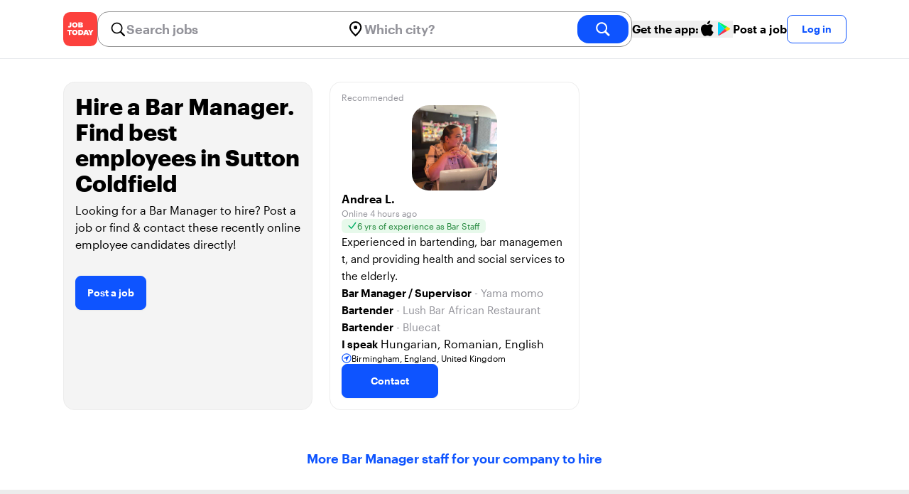

--- FILE ---
content_type: text/html; charset=utf-8
request_url: https://jobtoday.com/gb/candidates-bar-manager/sutton-coldfield
body_size: 13394
content:
<!DOCTYPE html><html lang="en"><head><meta charSet="utf-8" data-next-head=""/><meta name="viewport" content="width=device-width" data-next-head=""/><meta name="viewport" content="width=device-width, initial-scale=1"/><meta name="robots" content="noindex,follow" data-next-head=""/><title data-next-head="">Hire a Bar Manager, find employees in Sutton Coldfield | Job Today Recruitment</title><meta name="title" content="Hire a Bar Manager, find employees in Sutton Coldfield | Job Today Recruitment" data-next-head=""/><meta name="description" content="Hire best of 1 Bar Manager candidates available now in Sutton Coldfield. New Bar Manager candidates are added daily on JOB TODAY. Get set up in seconds &amp; start chatting with candidates in minutes!" data-next-head=""/><link rel="canonical" href="https://jobtoday.com/gb/candidates-bar-manager/sutton-coldfield" data-next-head=""/><meta property="og:site_name" content="jobtoday.com" data-next-head=""/><meta property="og:type" content="website" data-next-head=""/><meta property="og:title" content="Hire a Bar Manager, find employees in Sutton Coldfield | Job Today Recruitment" data-next-head=""/><meta property="og:description" content="Hire best of 1 Bar Manager candidates available now in Sutton Coldfield. New Bar Manager candidates are added daily on JOB TODAY. Get set up in seconds &amp; start chatting with candidates in minutes!" data-next-head=""/><meta property="og:image" content="https://cdn.jobtoday.com/pics/share-pict-1200x630@2x.jpg" data-next-head=""/><meta property="og:url" content="https://jobtoday.com/gb/candidates-bar-manager/sutton-coldfield" data-next-head=""/><meta property="twitter:card" content="summary_large_image" data-next-head=""/><meta property="twitter:url" content="https://jobtoday.com/gb/candidates-bar-manager/sutton-coldfield" data-next-head=""/><meta property="twitter:title" content="Hire a Bar Manager, find employees in Sutton Coldfield | Job Today Recruitment" data-next-head=""/><meta property="twitter:description" content="Hire best of 1 Bar Manager candidates available now in Sutton Coldfield. New Bar Manager candidates are added daily on JOB TODAY. Get set up in seconds &amp; start chatting with candidates in minutes!" data-next-head=""/><meta property="twitter:site" content="@JobToday_UK" data-next-head=""/><meta property="twitter:creator" content="@JobToday_UK" data-next-head=""/><meta property="twitter:image" content="https://cdn.jobtoday.com/pics/share-pict-1200x630@2x.jpg" data-next-head=""/><link rel="apple-touch-icon" href="/static/apple-touch-icon.png" data-next-head=""/><meta name="apple-itunes-app" content="app-id=981163277" data-next-head=""/><meta name="apple-mobile-web-app-title" content="JOB TODAY" data-next-head=""/><meta name="apple-mobile-web-app-status-bar-style" content="black-translucent" data-next-head=""/><meta name="theme-color" content="#fe1d25" data-next-head=""/><meta name="view-transition" content="same-origin"/><link rel="shortcut icon" type="image/png" href="https://wcdn.jobtoday.com/static/favicon.png" crossorigin="anonymous"/><link rel="apple-touch-icon" href="https://wcdn.jobtoday.com/static/apple-touch-icon.png"/><link rel="modulepreload" href="https://wcdn.jobtoday.com/static/i18n/en.xphKn3jZuJz2tbCJyCp0b.js"/><link rel="preload" href="https://wcdn.jobtoday.com/static/fonts/GraphikUI-Regular-Web.woff2" type="font/woff2" crossorigin="anonymous" as="font"/><link rel="preload" href="https://wcdn.jobtoday.com/static/fonts/GraphikUI-Semibold-Web.woff2" type="font/woff2" crossorigin="anonymous" as="font"/><link rel="preload" href="https://wcdn.jobtoday.com/static/fonts/GraphikUI-Bold-Web.woff2" type="font/woff2" crossorigin="anonymous" as="font"/><link rel="preconnect" href="https://www.googletagmanager.com" crossorigin="anonymous"/><link rel="dns-prefetch" href="https://www.googletagmanager.com" crossorigin="anonymous"/><link rel="preconnect" href="https://wa.appsflyer.com" crossorigin="anonymous"/><link rel="dns-prefetch" href="https://wa.appsflyer.com" crossorigin="anonymous"/><link rel="preconnect" href="https://websdk.appsflyer.com" crossorigin="anonymous"/><link rel="dns-prefetch" href="https://websdk.appsflyer.com" crossorigin="anonymous"/><link rel="preconnect" href="https://www.google-analytics.com" crossorigin="anonymous"/><link rel="dns-prefetch" href="https://www.google-analytics.com" crossorigin="anonymous"/><link rel="preconnect" href="https://wcdn.jobtoday.com" crossorigin="anonymous"/><link rel="dns-prefetch" href="https://wcdn.jobtoday.com" crossorigin="anonymous"/><link rel="preconnect" href="https://fonts.gstatic.com" crossorigin="anonymous"/><link rel="dns-prefetch" href="https://fonts.gstatic.com" crossorigin="anonymous"/><link rel="preconnect" href="https://connect.facebook.net" crossorigin="anonymous"/><link rel="dns-prefetch" href="https://connect.facebook.net" crossorigin="anonymous"/><meta http-equiv="X-UA-Compatible" content="IE=edge"/><meta name="apple-mobile-web-app-title" content="JOB TODAY"/><meta property="og:site_name" content="jobtoday.com"/><meta property="al:android:package" content="com.jobtoday.app"/><meta property="al:ios:app_store_id" content="981163277"/><link rel="preload" href="https://wcdn.jobtoday.com/_next/static/css/bed05fe35b56666a.css" as="style"/><meta name="sentry-trace" content="1bb92f66b7c727e5400a31d8c077946f-f62b3ec95e8b0827-0"/><meta name="baggage" content="sentry-environment=production,sentry-release=v197,sentry-public_key=736a896cc11a4a8497b0c58b9354cda9,sentry-trace_id=1bb92f66b7c727e5400a31d8c077946f,sentry-sampled=false,sentry-sample_rand=0.26135155679738076,sentry-sample_rate=0.2"/><style>
            @font-face {
              font-family: "GraphikUI";
              font-weight: 400;
              src: url("https://wcdn.jobtoday.com/static/fonts/GraphikUI-Regular-Web.woff2") format("woff2");
              font-display: optional;
            }

            @font-face {
              font-family: "GraphikUI";
              font-weight: 600;
              src: url("https://wcdn.jobtoday.com/static/fonts/GraphikUI-Semibold-Web.woff2") format("woff2");
              font-display: optional;
            }

            @font-face {
              font-family: "GraphikUI";
              font-weight: 700;
              src: url("https://wcdn.jobtoday.com/static/fonts/GraphikUI-Bold-Web.woff2") format("woff2");
              font-display: optional;
            }
            </style><script>
                window.geoIPCountryCode = "us";
                window.geoIPLat = "39.962502";
                window.geoIPLng = "-83.006104";
                window.sentryEnv = "production";
                window.sentryDsn = "https://736a896cc11a4a8497b0c58b9354cda9@sentry.jobtoday.tools/4";
              </script><script>
                var consentValues = {
                  'ad_storage': 'granted',
                  'ad_user_data': 'granted',
                  'ad_personalization': 'granted',
                  'analytics_storage': 'granted',
                };

                window.dataLayer = window.dataLayer || [];
                function gtag(){dataLayer.push(arguments);}
                gtag('js', new Date());


                gtag('config', 'G-X5S79176Z9', {
                  id: undefined,
                  user: undefined,
                  user_id: undefined,
                  page_path: window.location.pathname,
                  debug_mode: window.location.hostname !== "jobtoday.com"
                });

                gtag('config', 'AW-937805066');
                if (undefined) {
                  gtag('set', 'user_data', {
                    email: "undefined"
                  });

                  window.dataLayer.push({
                    userId: undefined,
                    email: "undefined"
                  });
                }

                if (window.location.pathname !== "/" && window.location.pathname !== "/us" && !window.location.pathname.startsWith("/us/")) {
                  gtag('consent', 'default', consentValues);
                }
              </script><link rel="stylesheet" href="https://wcdn.jobtoday.com/_next/static/css/bed05fe35b56666a.css" data-n-g=""/><noscript data-n-css=""></noscript><script defer="" noModule="" src="https://wcdn.jobtoday.com/_next/static/chunks/polyfills-42372ed130431b0a.js"></script><script src="https://wcdn.jobtoday.com/_next/static/chunks/webpack-6cdf4c6feba29c86.js" defer=""></script><script src="https://wcdn.jobtoday.com/_next/static/chunks/framework-c6138ec4f8e5a304.js" defer=""></script><script src="https://wcdn.jobtoday.com/_next/static/chunks/main-5de128f11214265e.js" defer=""></script><script src="https://wcdn.jobtoday.com/_next/static/chunks/pages/_app-b2eee462ccd69e05.js" defer=""></script><script src="https://wcdn.jobtoday.com/_next/static/chunks/07c2d338-45ca41ba265b9aee.js" defer=""></script><script src="https://wcdn.jobtoday.com/_next/static/chunks/4420-18e54e1298ec632d.js" defer=""></script><script src="https://wcdn.jobtoday.com/_next/static/chunks/4470-e2a026e3acab651b.js" defer=""></script><script src="https://wcdn.jobtoday.com/_next/static/chunks/5116-d6f37287e04033fc.js" defer=""></script><script src="https://wcdn.jobtoday.com/_next/static/chunks/9981-85ea5ffde56cf419.js" defer=""></script><script src="https://wcdn.jobtoday.com/_next/static/chunks/401-00ff0992c0f0c4a2.js" defer=""></script><script src="https://wcdn.jobtoday.com/_next/static/chunks/1823-58d7517fe1494d2a.js" defer=""></script><script src="https://wcdn.jobtoday.com/_next/static/chunks/pages/%5BcountryCode%5D/candidates/%5B...candidatesSlug%5D-b329206b4cfbf9b3.js" defer=""></script><script src="https://wcdn.jobtoday.com/_next/static/xphKn3jZuJz2tbCJyCp0b/_buildManifest.js" defer=""></script><script src="https://wcdn.jobtoday.com/_next/static/xphKn3jZuJz2tbCJyCp0b/_ssgManifest.js" defer=""></script></head><body><noscript>
                  <iframe src="https://www.googletagmanager.com/ns.html?id=GTM-NPFW7TF" height="0" width="0" style="display:none;visibility:hidden"></iframe>
                </noscript><noscript><img height="1" width="1" class="hidden" src="https://www.facebook.com/tr?id=657986048516879&amp;ev=PageView&amp;noscript=1"/></noscript><link rel="preload" as="image" href="https://wcdn.jobtoday.com/static/icons/JT-Logo-XS.svg"/><link rel="preload" as="image" href="https://wcdn.jobtoday.com/static/icons/ic-magnifying-glass-32.svg"/><link rel="preload" as="image" href="https://wcdn.jobtoday.com/static/icons/ic-location-black.svg"/><link rel="preload" as="image" href="https://wcdn.jobtoday.com/static/icons/ic-magnifyingglass-white-bold-24.svg"/><link rel="preload" as="image" href="https://wcdn.jobtoday.com/static/images/apple-black-24.svg"/><link rel="preload" as="image" href="https://wcdn.jobtoday.com/static/images/play-color-24.svg"/><link rel="preload" as="image" href="https://wcdn.jobtoday.com/static/icons/ic-search.svg"/><link rel="preload" as="image" href="https://cdn.jobtoday.com/img/5c44580a-44ab-4810-b4d9-0028d2526627/640x640.jpg"/><link rel="preload" as="image" href="https://wcdn.jobtoday.com/static/images/Candidates/how-to-1-gb.png"/><link rel="preload" as="image" href="https://wcdn.jobtoday.com/static/images/Candidates/how-to-2-gb.png"/><link rel="preload" as="image" href="https://wcdn.jobtoday.com/static/images/Candidates/how-to-3-gb.png"/><link rel="preload" as="image" href="https://wcdn.jobtoday.com/static/images/Candidates/rating.svg"/><link rel="preload" as="image" href="https://wcdn.jobtoday.com/static/images/Candidates/review-benugo.png"/><link rel="preload" as="image" href="https://wcdn.jobtoday.com/static/images/Candidates/review-greene-king.png"/><link rel="preload" as="image" href="https://wcdn.jobtoday.com/static/images/Candidates/review-repairly.png"/><link rel="preload" as="image" href="https://wcdn.jobtoday.com/static/images/landings/app/app-rating_en.svg"/><link rel="preload" as="image" href="https://wcdn.jobtoday.com/static/images/landings/app/appstore_en.svg"/><div id="__next"><div><header class="relative top-0 border-b border-gray-200 bg-white"><div class="jt-container relative flex items-center justify-between gap-4 sm:gap-8"><a class="shrink-0" data-testid="header_logo" href="/gb" title="Job Search and Hiring at JOB TODAY" rel="nofollow"><img src="https://wcdn.jobtoday.com/static/icons/JT-Logo-XS.svg" alt="JOB TODAY logo" width="48" height="48"/></a><section class="relative hidden flex-auto lg:block"><div class="md:p-1 md:border md:border-jt-gray-warm-600 md:rounded-2xl"><form class="relative flex flex-col md:flex-row gap-4 md:gap-0" action="/search" method="POST"><input type="hidden" name="countryCode" value="gb"/><input type="hidden" name="appHeaders" value="{&quot;X-GUID&quot;:&quot;e4951185-29a9-4e1f-96e4-8318f52abbb3&quot;,&quot;X-LOCALE&quot;:&quot;en&quot;,&quot;X-APP-VERSION&quot;:&quot;2.2.2&quot;,&quot;X-TYPE&quot;:&quot;3&quot;,&quot;X-WEB-DEVICE-TYPE&quot;:&quot;desktop&quot;,&quot;X-SESSION-TOKEN&quot;:&quot;&quot;,&quot;X-FORWARDED-FOR&quot;:&quot;3.135.64.5, 10.0.111.145, 10.0.8.230&quot;,&quot;user-agent&quot;:&quot;Mozilla/5.0 (Macintosh; Intel Mac OS X 10_15_7) AppleWebKit/537.36 (KHTML, like Gecko) Chrome/131.0.0.0 Safari/537.36; ClaudeBot/1.0; +claudebot@anthropic.com)&quot;,&quot;x-geoip2-country&quot;:&quot;US&quot;,&quot;x-geoip2-city&quot;:&quot;Columbus&quot;}"/><div class="relative md:static flex flex-1 flex-col border md:border-none rounded-2xl md:rounded-none"><label class="flex-1 flex items-center pl-3 md:px-3 gap-2" id="_R_8m_-label" for="_R_8m_-input"><img src="https://wcdn.jobtoday.com/static/icons/ic-magnifying-glass-32.svg" alt="search icon" width="24" height="24"/><input class="text-lg font-semibold bg-transparent border-none transition-none p-0 search-cancel:h-4 search-cancel:w-4 search-cancel:appearance-none search-cancel:bg-[url(/static/icons/ic-multiply-grey-16.svg)]" type="search" data-testid="search-bar_keyword" aria-activedescendant="" aria-autocomplete="list" aria-controls="_R_8m_-menu" aria-expanded="false" aria-labelledby="_R_8m_-label" autoComplete="off" id="_R_8m_-input" role="combobox" placeholder="Search jobs" name="keywordField" value=""/></label><div class="absolute -bottom-2 left-0 md:-bottom-4 w-full"><ul class="absolute z-10 w-full overflow-hidden rounded-2xl bg-white drop-shadow-[0_4px_24px_rgba(0,0,0,0.08)] hidden" data-testid="search-bar_keyword-suggestion_list" id="_R_8m_-menu" role="listbox" aria-labelledby="_R_8m_-label"></ul></div></div><div class="relative md:static flex flex-1 flex-col border md:border-none rounded-2xl md:rounded-none"><label class="flex-1 flex items-center pl-3 md:px-3 gap-2" id="_R_8mH2_-label" for="_R_8mH2_-input"><img src="https://wcdn.jobtoday.com/static/icons/ic-location-black.svg" alt="search icon" width="24" height="24"/><input class="text-lg font-semibold bg-transparent border-none transition-none p-0 search-cancel:h-4 search-cancel:w-4 search-cancel:appearance-none search-cancel:bg-[url(/static/icons/ic-multiply-grey-16.svg)]" type="search" data-testid="search-bar_location" aria-activedescendant="" aria-autocomplete="list" aria-controls="_R_8mH2_-menu" aria-expanded="false" aria-labelledby="_R_8mH2_-label" autoComplete="off" id="_R_8mH2_-input" role="combobox" placeholder="Which city?" name="locationField" value=""/></label><div class="absolute -bottom-2 left-0 md:-bottom-4 w-full"><ul class="absolute z-10 w-full overflow-hidden rounded-2xl bg-white drop-shadow-[0_4px_24px_rgba(0,0,0,0.08)] hidden" data-testid="search-bar_location-suggestion_list" id="_R_8mH2_-menu" role="listbox" aria-labelledby="_R_8mH2_-label"></ul></div></div><button class="w-auto flex-none h-10 rounded-2xl md:px-6 text-xl font-semibold bg-jt-primary text-white transition-transform hover:scale-105 active:scale-95" type="submit" aria-label="search" data-testid="search-bar_find-button"><img src="https://wcdn.jobtoday.com/static/icons/ic-magnifyingglass-white-bold-24.svg" alt="search icon" width="24" height="24" class="hidden md:block"/><span class="md:hidden">Find</span></button></form></div></section><div class="flex shrink-0 items-center gap-4"><button class="hidden shrink-0 cursor-pointer items-center gap-2 whitespace-nowrap font-semibold text-black hover:text-opacity-60 md:flex" type="button" data-testid="navigation_download-app-button" data-type="link"><span>Get the app:</span><img src="https://wcdn.jobtoday.com/static/images/apple-black-24.svg" alt="AppStore" width="24" height="24"/><img src="https://wcdn.jobtoday.com/static/images/play-color-24.svg" alt="Google Play" width="24" height="24"/></button><a rel="noindex nofollow" class="hidden cursor-pointer whitespace-nowrap font-semibold text-black hover:text-opacity-60 xl:block" href="/account/register?role=employer">Post a job</a><button data-testid="header_log-in-button" class="btn jt-text-16 jt-btn-sm whitespace-nowrap font-semibold btn-sm jt-btn-outline" id="headlessui-menu-button-_R_udom_" type="button" aria-haspopup="menu" aria-expanded="false" data-headlessui-state="">Log in</button></div></div><div class="px-4 pb-4 lg:hidden"><button type="button" class="peer line-clamp-1 w-full rounded-lg border border-jt-gray-200 bg-white p-2" data-testid="search-bar_navigation-panel"><div class="flex items-center"><img src="https://wcdn.jobtoday.com/static/icons/ic-search.svg" alt="search icon" width="24" height="24"/><div class="flex gap-2"><span class="line-clamp-1 text-jt-gray-300">All jobs</span></div></div></button></div></header><div class="my-8 flex flex-col gap-10 md:gap-16"><div class="jt-container w-full py-0"><ul class="grid gap-4 md:grid-cols-2 lg:grid-cols-3 lg:gap-6"><li><div class="flex h-full w-full flex-col justify-between rounded-2xl border border-[#ececec] bg-[#F4F4F4] p-4 transition-shadow duration-300 ease-in-out hover:shadow-md"><div><h1 class="jt-text-32 mb-2 font-bold">Hire a Bar Manager. Find best employees in Sutton Coldfield</h1><p class="jt-text-16 mb-8 font-normal">Looking for a Bar Manager to hire? Post a job or find &amp; contact these recently online employee candidates directly!</p><button type="button" class="btn btn-md jt-btn-primary">Post a job</button></div></div></li><li class="flex"><div class="flex w-full rounded-2xl border border-[#ececec] px-4 pb-4 pt-2 transition-shadow duration-300 ease-in-out hover:shadow-md" role="button"><div class="flex w-full flex-col gap-4"><div><span class="jt-text-12 text-jt-gray-300">Recommended</span></div><div class="flex justify-center"><div class="relative"><img src="https://cdn.jobtoday.com/img/5c44580a-44ab-4810-b4d9-0028d2526627/640x640.jpg" class="h-[120px] w-[120px] rounded-3xl object-cover" alt="Candidate avatar" width="120" height="120"/></div></div><div class="flex flex-1 flex-col gap-2"><div class="flex"><span class="jt-text-16 font-semibold text-black">Andrea L.</span></div><div class="flex"><span class="jt-text-12 text-jt-gray-300">Online 4 hours ago</span></div><div class="flex"><div class="flex items-center gap-1 rounded-md bg-jt-green-100 px-2 py-[2px]"><img class="h-[12px] w-[14px]" src="https://wcdn.jobtoday.com/static/icons/ic-tick-green.svg" alt="tick icon" loading="lazy" width="12" height="14"/><span class="jt-text-12 text-jt-green-500">6 yrs of experience as Bar Staff</span></div></div><div class="flex"><div class="line-clamp-3"><span class="jt-text-15 break-all text-black">Experienced in bartending, bar management, and providing health and social services to the elderly.</span></div></div><div class="flex flex-col overflow-hidden"><div class="line-clamp-1"><span class="jt-text-15 font-semibold text-black">Bar Manager / Supervisor</span><span class="jt-text-15 text-jt-gray-300"> - <!-- -->Yama momo</span></div><div class="line-clamp-1"><span class="jt-text-15 font-semibold text-black">Bartender</span><span class="jt-text-15 text-jt-gray-300"> - <!-- -->Lush Bar African Restaurant</span></div><div class="line-clamp-1"><span class="jt-text-15 font-semibold text-black">Bartender</span><span class="jt-text-15 text-jt-gray-300"> - <!-- -->Bluecat</span></div><div class="line-clamp-1"><span class="jt-text-15 font-semibold text-black">I speak</span> <span>Hungarian, Romanian, English</span></div></div></div><div class="flex"><div class="flex items-center gap-1"><img class="h-[14px] w-[14px]" src="https://wcdn.jobtoday.com/static/icons/ic-location-circle-24.svg" alt="location icon" loading="lazy" width="14" height="14"/><span class="jt-text-12 line-clamp-1 text-black">Birmingham, England, United Kingdom</span></div></div><div class="flex"><button type="button" class="btn btn-md jt-btn-primary px-10 py-3">Contact</button></div></div></div></li></ul><div class="mt-4 line-clamp-1 flex justify-center p-3 md:mt-6"><button class="btn btn-ghost btn-lg font-semibold normal-case text-jt-primary">More Bar Manager staff for your company to hire</button></div></div><div class="bg-[#ECECEC]"><div class="jt-container"><div class="flex w-full flex-col items-center gap-8 py-8 md:gap-16 md:py-16"><div class="jt-content text-center"><h2 class="text-2xl font-semibold md:text-4xl">Why choose Job Today for your Bar Manager staffing needs?</h2></div><div class="flex flex-col gap-16 md:flex-row md:gap-12"><div class="flex basis-1/3 flex-col items-center"><img class="mb-8 md:mb-12" src="https://wcdn.jobtoday.com/static/images/Candidates/how-to-1-gb.png" alt="Post a Bar Manager job for free" width="216" height="420"/><h4 class="jt-text-20 mb-2 text-center font-semibold">Post a Bar Manager job for free</h4><p class="jt-text-16 text-center">Create an employer profile and post a job in less than a minute. Pay only to contact the candidates you&#x27;re interested in.</p></div><div class="flex basis-1/3 flex-col items-center"><img class="mb-8 md:mb-12" src="https://wcdn.jobtoday.com/static/images/Candidates/how-to-2-gb.png" alt="Shortlist &amp; chat" width="216" height="420"/><h4 class="jt-text-20 mb-2 text-center font-semibold">Shortlist &amp; chat</h4><p class="jt-text-16 text-center">Shortlist, chat and interview your applicants via our in-app chat feature.</p></div><div class="flex basis-1/3 flex-col items-center"><img class="mb-8 md:mb-12" src="https://wcdn.jobtoday.com/static/images/Candidates/how-to-3-gb.png" alt="Candidate search" width="216" height="420"/><h4 class="jt-text-20 mb-2 text-center font-semibold">Candidate search</h4><p class="jt-text-16 text-center">Enjoy access to our database of 10 million job seekers and search by location, experience or job title</p></div></div><div class="mx-auto"><button type="button" class="btn btn-lg jt-btn-primary">Post a job</button></div></div></div></div><div class="jt-container w-full py-0"><h2 class="mb-2 text-2xl font-semibold">App Store Reviews</h2><p class="mb-4 flex items-center gap-2"><span>4.5</span><img src="https://wcdn.jobtoday.com/static/images/Candidates/rating.svg" alt="Application rating score" width="68" height="12"/><span class="text-jt-gray-400">17.1K Ratings</span></p><div class="flex snap-x snap-proximity gap-4 overflow-x-auto scrollbar-none"><div class="min-w-[300px] basis-1/3 snap-start rounded-xl border border-jt-gray-200 p-4"><div class="mb-4 flex items-center gap-4"><img src="https://wcdn.jobtoday.com/static/images/Candidates/review-benugo.png" width="44" height="44" alt="Benugo company logo"/><p class="font-semibold">Benugo</p></div><p>JOB TODAY is so easy to use, I can&#x27;t believe how simple it is to hire staff.</p></div><div class="min-w-[300px] basis-1/3 snap-start rounded-xl border border-jt-gray-200 p-4"><div class="mb-4 flex items-center gap-4"><img src="https://wcdn.jobtoday.com/static/images/Candidates/review-greene-king.png" width="44" height="44" alt="Greene King company logo"/><p class="font-semibold">Greene King</p></div><p>Easy to use, great on mobile and works well for my needs</p></div><div class="min-w-[300px] basis-1/3 snap-start rounded-xl border border-jt-gray-200 p-4"><div class="mb-4 flex items-center gap-4"><img src="https://wcdn.jobtoday.com/static/images/Candidates/review-repairly.png" width="44" height="44" alt="Repairly company logo"/><p class="font-semibold">Repairly</p></div><p>It&#x27;s quick and lowers the barriers to human interaction. Incredible platform.</p></div></div></div><div class="w-full bg-black"><div class="jt-container w-full py-0"><div class="flex flex-col items-center py-16 md:flex-row"><div class="flex-[3] md:pr-32"><picture><source srcSet="https://wcdn.jobtoday.com/static/images/landings/hire/carousel-business-profile-gb.webp" type="image/webp"/><img alt="Job Today app for recruitment" class="rounded-lg" src="https://wcdn.jobtoday.com/static/images/landings/hire/carousel-business-profile-gb.png" loading="lazy" width="937" height="972"/></picture></div><div class="mt-12 flex flex-[2] flex-col items-center md:mt-0"><h2 class="text-center text-2xl font-bold text-white md:jt-text-32">Find your next Bar Manager hire with the award-winning mobile app</h2><p class="jt-text-18 mt-8 whitespace-pre-line text-center text-white">Instant messaging. In-app video interviews. Hire on the go. All in the app</p><div class="my-6 flex max-w-[70%] flex-row gap-4"><a href="https://go.jobtoday.com/dXC48vKgN7?%7Echannel=pricing&amp;%7Ecampaign=emp-web" target="_blank" title="JOB TODAY iOS Application" rel="noreferrer"><img alt="AppStore logo" src="https://wcdn.jobtoday.com/static/images/landings/hire/img-badge-appstore.svg" loading="lazy" width="121" height="40"/></a><a href="https://go.jobtoday.com/6OW7vu9gN7?%7Echannel=pricing&amp;%7Ecampaign=emp-web" target="_blank" title="JOB TODAY Android Application" rel="noreferrer"><img alt="GooglePlay logo" src="https://wcdn.jobtoday.com/static/images/landings/hire/img-badge-google.svg" loading="lazy" width="136" height="40"/></a></div><a class="jt-text-16 text-center text-white" href="/gb/landings/app?locale=en">[Read more about the Job Today hiring app]</a></div></div></div></div><div class="jt-container w-full py-0"><div class="mb-4 flex items-start justify-between gap-8 md:items-center"><h2 class="text-base font-semibold">12 popular locations</h2></div><div class="flex flex-col gap-2"><div class="flex snap-x snap-proximity gap-2 overflow-x-auto scrollbar-none flex-nowrap md:flex-wrap md:overflow-visible md:pb-0"><div class="flex flex-shrink-0 snap-start flex" data-testid="category-item"><a href="/gb/candidates-bar-manager/islington" class="flex shrink-0 items-center gap-2 bg-gray-100 text-black border-gray-200 whitespace-nowrap rounded-lg border px-3 py-2 transition duration-200 ease-in-out md:hover:border-jt-primary md:hover:bg-jt-primary-light md:hover:text-jt-primary md:hover:shadow-sm"><img src="https://wcdn.jobtoday.com/static/icons/ic-address.svg" alt="Islington icon" loading="lazy" width="20" height="20"/> <!-- -->Islington</a></div><div class="flex flex-shrink-0 snap-start flex" data-testid="category-item"><a href="/gb/candidates-bar-manager/city-of-westminster" class="flex shrink-0 items-center gap-2 bg-gray-100 text-black border-gray-200 whitespace-nowrap rounded-lg border px-3 py-2 transition duration-200 ease-in-out md:hover:border-jt-primary md:hover:bg-jt-primary-light md:hover:text-jt-primary md:hover:shadow-sm"><img src="https://wcdn.jobtoday.com/static/icons/ic-address.svg" alt="City Of Westminster icon" loading="lazy" width="20" height="20"/> <!-- -->City Of Westminster</a></div><div class="flex flex-shrink-0 snap-start flex" data-testid="category-item"><a href="/gb/candidates-bar-manager/london" class="flex shrink-0 items-center gap-2 bg-gray-100 text-black border-gray-200 whitespace-nowrap rounded-lg border px-3 py-2 transition duration-200 ease-in-out md:hover:border-jt-primary md:hover:bg-jt-primary-light md:hover:text-jt-primary md:hover:shadow-sm"><img src="https://wcdn.jobtoday.com/static/icons/ic-address.svg" alt="London icon" loading="lazy" width="20" height="20"/> <!-- -->London</a></div><div class="flex flex-shrink-0 snap-start flex" data-testid="category-item"><a href="/gb/candidates-bar-manager/archway" class="flex shrink-0 items-center gap-2 bg-gray-100 text-black border-gray-200 whitespace-nowrap rounded-lg border px-3 py-2 transition duration-200 ease-in-out md:hover:border-jt-primary md:hover:bg-jt-primary-light md:hover:text-jt-primary md:hover:shadow-sm"><img src="https://wcdn.jobtoday.com/static/icons/ic-address.svg" alt="Archway icon" loading="lazy" width="20" height="20"/> <!-- -->Archway</a></div><div class="flex flex-shrink-0 snap-start flex" data-testid="category-item"><a href="/gb/candidates-bar-manager/brent" class="flex shrink-0 items-center gap-2 bg-gray-100 text-black border-gray-200 whitespace-nowrap rounded-lg border px-3 py-2 transition duration-200 ease-in-out md:hover:border-jt-primary md:hover:bg-jt-primary-light md:hover:text-jt-primary md:hover:shadow-sm"><img src="https://wcdn.jobtoday.com/static/icons/ic-address.svg" alt="Brent icon" loading="lazy" width="20" height="20"/> <!-- -->Brent</a></div><div class="flex flex-shrink-0 snap-start flex" data-testid="category-item"><a href="/gb/candidates-bar-manager/croydon" class="flex shrink-0 items-center gap-2 bg-gray-100 text-black border-gray-200 whitespace-nowrap rounded-lg border px-3 py-2 transition duration-200 ease-in-out md:hover:border-jt-primary md:hover:bg-jt-primary-light md:hover:text-jt-primary md:hover:shadow-sm"><img src="https://wcdn.jobtoday.com/static/icons/ic-address.svg" alt="Croydon icon" loading="lazy" width="20" height="20"/> <!-- -->Croydon</a></div><div class="flex flex-shrink-0 snap-start flex" data-testid="category-item"><a href="/gb/candidates-bar-manager/bexley" class="flex shrink-0 items-center gap-2 bg-gray-100 text-black border-gray-200 whitespace-nowrap rounded-lg border px-3 py-2 transition duration-200 ease-in-out md:hover:border-jt-primary md:hover:bg-jt-primary-light md:hover:text-jt-primary md:hover:shadow-sm"><img src="https://wcdn.jobtoday.com/static/icons/ic-address.svg" alt="Bexley icon" loading="lazy" width="20" height="20"/> <!-- -->Bexley</a></div><div class="flex flex-shrink-0 snap-start flex" data-testid="category-item"><a href="/gb/candidates-bar-manager/sutton" class="flex shrink-0 items-center gap-2 bg-gray-100 text-black border-gray-200 whitespace-nowrap rounded-lg border px-3 py-2 transition duration-200 ease-in-out md:hover:border-jt-primary md:hover:bg-jt-primary-light md:hover:text-jt-primary md:hover:shadow-sm"><img src="https://wcdn.jobtoday.com/static/icons/ic-address.svg" alt="Sutton icon" loading="lazy" width="20" height="20"/> <!-- -->Sutton</a></div><div class="flex flex-shrink-0 snap-start flex" data-testid="category-item"><a href="/gb/candidates-bar-manager/luton" class="flex shrink-0 items-center gap-2 bg-gray-100 text-black border-gray-200 whitespace-nowrap rounded-lg border px-3 py-2 transition duration-200 ease-in-out md:hover:border-jt-primary md:hover:bg-jt-primary-light md:hover:text-jt-primary md:hover:shadow-sm"><img src="https://wcdn.jobtoday.com/static/icons/ic-address.svg" alt="Luton icon" loading="lazy" width="20" height="20"/> <!-- -->Luton</a></div><div class="flex flex-shrink-0 snap-start flex" data-testid="category-item"><a href="/gb/candidates-bar-manager/crawley" class="flex shrink-0 items-center gap-2 bg-gray-100 text-black border-gray-200 whitespace-nowrap rounded-lg border px-3 py-2 transition duration-200 ease-in-out md:hover:border-jt-primary md:hover:bg-jt-primary-light md:hover:text-jt-primary md:hover:shadow-sm"><img src="https://wcdn.jobtoday.com/static/icons/ic-address.svg" alt="Crawley icon" loading="lazy" width="20" height="20"/> <!-- -->Crawley</a></div><div class="flex flex-shrink-0 snap-start flex" data-testid="category-item"><a href="/gb/candidates-bar-manager/southend-on-sea" class="flex shrink-0 items-center gap-2 bg-gray-100 text-black border-gray-200 whitespace-nowrap rounded-lg border px-3 py-2 transition duration-200 ease-in-out md:hover:border-jt-primary md:hover:bg-jt-primary-light md:hover:text-jt-primary md:hover:shadow-sm"><img src="https://wcdn.jobtoday.com/static/icons/ic-address.svg" alt="Southend-on-sea icon" loading="lazy" width="20" height="20"/> <!-- -->Southend-on-sea</a></div><div class="flex flex-shrink-0 snap-start flex" data-testid="category-item"><a href="/gb/candidates-bar-manager/reading" class="flex shrink-0 items-center gap-2 bg-gray-100 text-black border-gray-200 whitespace-nowrap rounded-lg border px-3 py-2 transition duration-200 ease-in-out md:hover:border-jt-primary md:hover:bg-jt-primary-light md:hover:text-jt-primary md:hover:shadow-sm"><img src="https://wcdn.jobtoday.com/static/icons/ic-address.svg" alt="Reading icon" loading="lazy" width="20" height="20"/> <!-- -->Reading</a></div><div class="hidden md:block" data-type="more"><button type="button" class="flex shrink-0 cursor-pointer items-center gap-2 whitespace-nowrap rounded-lg border border-gray-200 bg-gray-100 px-3 py-2 font-semibold text-black transition duration-200 ease-in-out hover:border-jt-primary hover:bg-jt-primary-light hover:text-jt-primary hover:shadow-sm" data-testid="show-more-desktop">More<img src="https://wcdn.jobtoday.com/static/icons/ic-chevron-down-16.svg" alt="more icon" loading="lazy" width="16" height="16"/></button></div></div><div class="flex justify-center md:hidden"><button type="button" class="font-semibold text-jt-primary" data-testid="show-more-mobile">Show more</button></div></div></div><div class="w-full bg-jt-primary-light py-8 md:py-20"><div class="jt-container w-full py-0"><div class="jt-content flex flex-col items-center justify-center"><h2 class="mb-4 text-center text-2xl font-semibold md:mb-8 md:text-4xl">Attract quality job seekers with engaging job postings and hire today</h2><div class="jt-content mb-8 text-center md:mb-12">You don&#x27;t need to be a Bar Manager recruiter to hire workers on Job Today. With our staffing solutions, you can take control of your hiring process and find staff yourself. Click the &quot;Post a job&quot; button now to begin your search for top talent.</div><div class="mx-auto"><button type="button" class="btn btn-lg jt-btn-primary">Post a job</button></div></div></div></div><div class="jt-container w-full py-0"><h2 class="mb-4 text-center text-2xl font-semibold md:mb-8 md:text-4xl">Frequently Asked Questions</h2><div class="jt-content"><div class="flex flex-col gap-4" itemScope="" itemType="https://schema.org/FAQPage"><div class="collapse collapse-arrow rounded-box border transition-all hover:border-jt-primary" itemScope="" itemProp="mainEntity" itemType="https://schema.org/Question"><input type="checkbox" class="peer absolute inset-0 w-full"/><div class="collapse-title"><span class="jt-text-18 font-bold md:jt-text-20" itemProp="name">Is this Bar Manager the best person for the job?</span></div><div class="collapse-content" itemScope="" itemProp="acceptedAnswer" itemType="https://schema.org/Answer"><p class="jt-text-18" itemProp="text">The best way to identify whether a candidate is the best man or woman for your Bar Manager position is to chat, chat and chat away! Talk to applicants directly on your JOB TODAY app and learn about their experiences and skill set. See if their personality will be the right fit for your pub’s brand and working culture. Invite them to a trial period for a week to try them out.</p></div></div><div class="collapse collapse-arrow rounded-box border transition-all hover:border-jt-primary" itemScope="" itemProp="mainEntity" itemType="https://schema.org/Question"><input type="checkbox" class="peer absolute inset-0 w-full"/><div class="collapse-title"><span class="jt-text-18 font-bold md:jt-text-20" itemProp="name">Can I recruit a part-time Bar Manager from the JOB TODAY app?</span></div><div class="collapse-content" itemScope="" itemProp="acceptedAnswer" itemType="https://schema.org/Answer"><p class="jt-text-18" itemProp="text">Yes, you absolutely can! When you’re posting your ad for a Bar Manager, just click on the Part-Time option under the Employment type tab. Don’t forget to share shift timings so only those candidates who are free during those hours apply for your position.</p></div></div><div class="collapse collapse-arrow rounded-box border transition-all hover:border-jt-primary" itemScope="" itemProp="mainEntity" itemType="https://schema.org/Question"><input type="checkbox" class="peer absolute inset-0 w-full"/><div class="collapse-title"><span class="jt-text-18 font-bold md:jt-text-20" itemProp="name">What skills should I be looking for in a Bar Manager?</span></div><div class="collapse-content" itemScope="" itemProp="acceptedAnswer" itemType="https://schema.org/Answer"><p class="jt-text-18" itemProp="text">The ideal Bar Manager will be a natural at multitasking, organizing and leading his staff at his pub/bar. He will be willing to put in the extra hours required in such a role and be a friendly, outgoing personality that appeals to your clientele. Your Bar Manager should also have prior experience in customer services as he will be the face of your company.</p></div></div><div class="collapse collapse-arrow rounded-box border transition-all hover:border-jt-primary" itemScope="" itemProp="mainEntity" itemType="https://schema.org/Question"><input type="checkbox" class="peer absolute inset-0 w-full"/><div class="collapse-title"><span class="jt-text-18 font-bold md:jt-text-20" itemProp="name">How Can JOB TODAY Help me Hire Bar Managers?</span></div><div class="collapse-content" itemScope="" itemProp="acceptedAnswer" itemType="https://schema.org/Answer"><p class="jt-text-18" itemProp="text">If you need a Bar Manager, you need to sign up for the JOB TODAY app. This new recruitment app has the details of thousands of potential Bar Managers who are all available to start work in their next role. JOB TODAY is a fast and effective way of finding your next Bar Manager. Simply sign up to the JOB TODAY app and begin your Bar Manager search. For an experienced and professional Bar Manager, there is no better place to look. </p></div></div></div></div></div></div></div><footer class="sticky top-[100vh] border-t border-gray-100 bg-jt-gray-50 py-8 print:hidden"><section class="footer jt-container grid-cols-2 md:grid-cols-4"><div data-testid="footer_grid"><p class="footer-title opacity-100">Employers</p><ul class="flex flex-col gap-2"><li data-testid="js.web.footer.hire.staff"><a class="text-base text-black" href="https://jobtoday.com/gb/landings/hire">Hire Staff</a></li><li data-testid="js.web.footer.advertise.job"><a class="text-base text-black" href="https://jobtoday.com/gb/landings/advertise-for-free">Advertise a job</a></li><li data-testid="js.web.footer.employer.blog"><a class="text-base text-black" href="https://jobtoday.com/gb/blog/employer-advice/">Employers Blog</a></li><li data-testid="js.web.footer.employer.candidates"><a class="text-base text-black" href="https://jobtoday.com/gb/candidates">Candidates</a></li><li data-testid="js.web.footer.employer.jobDescription"><a class="text-base text-black" href="https://jobtoday.com/gb/job-description">Job description templates</a></li><li data-testid="js.web.footer.employer.recruitment"><a class="text-base text-black" href="https://jobtoday.com/gb/landings/recruitment">Recruitment tools</a></li></ul></div><div data-testid="footer_grid"><p class="footer-title opacity-100">Job Seekers</p><ul class="flex flex-col gap-2"><li data-testid="js.web.footer.career.advice"><a class="text-base text-black" href="https://jobtoday.com/gb/blog/career-advice/">Career advice</a></li><li data-testid="js.web.footer.jt.global"><a class="text-base text-black" href="https://jobtoday.com?skipRedirect=true">JOB TODAY Global</a></li></ul></div><div data-testid="footer_grid"><p class="footer-title opacity-100">JOB TODAY</p><ul class="flex flex-col gap-2"><li data-testid="js.web.footer.getapp"><a class="text-base text-black" href="/gb/landings/app">Get the App</a></li><li data-testid="js.web.footer.jt.about"><a class="text-base text-black" href="https://jobtoday.com/gb/about-us/">About JOB TODAY</a></li><li data-testid="js.web.footer.jt.contacts"><a class="text-base text-black" href="https://jobtoday.com/gb/about-us/contacts?locale=en">Contacts</a></li><li data-testid="js.web.footer.help.center"><a class="text-base text-black" href="https://help.jobtoday.com/en/">Help Center</a></li></ul></div><div class="flex flex-col gap-8"><div class="order-3 flex items-center md:order-[0]"><label class="mr-2 shrink-0" for="lang"><img src="https://wcdn.jobtoday.com/static/icons/ic-profile-languages.svg" alt="languages icon" loading="lazy" width="20" height="20"/></label><select class="select select-bordered select-sm shrink py-1 text-xs" data-testid="footer_language-selector" id="lang" name="lang"><option value="en-US">English (US)</option><option value="en" selected="">English (UK)</option><option value="es">Español</option><option value="fr">Français</option><option value="it">Italiano</option></select></div><div><p class="footer-title text-jt-gray-400 opacity-100">Follow us</p><ul class="grid grid-cols-2 gap-4 md:grid-cols-4"><li><a href="https://www.facebook.com/jobtodayUK/" target="_blank" rel="noopener noreferrer" aria-label="Facebook account" title="JOB TODAY Facebook" data-testid="footer_fb-button"><img src="https://wcdn.jobtoday.com/static/icons/ic-fb-footer.svg" alt="JOB TODAY Facebook" width="40" height="40" loading="lazy"/></a></li><li><a href="https://twitter.com/jobtoday_uk/" target="_blank" rel="noopener noreferrer" aria-label="Twitter account" title="JOB TODAY Twitter" data-testid="footer_twitter-button"><img src="https://wcdn.jobtoday.com/static/icons/ic-twitter-footer.svg" alt="JOB TODAY Twitter" width="40" height="40" loading="lazy"/></a></li><li><a href="https://www.instagram.com/jobtoday_uk/" target="_blank" rel="noopener noreferrer" aria-label="Instagram account" title="JOB TODAY Instagram" data-testid="footer_instagram-button"><img src="https://wcdn.jobtoday.com/static/icons/ic-insta-footer.svg" alt="JOB TODAY Instagram" width="40" height="40" loading="lazy"/></a></li><li><a href="https://www.linkedin.com/company/jobtoday/" target="_blank" rel="noopener noreferrer" aria-label="Linkedin account" title="JOB TODAY LinkedIn" data-testid="footer_linkedin-button"><img src="https://wcdn.jobtoday.com/static/icons/ic-linkedin-footer.svg" alt="JOB TODAY LinkedIn" width="40" height="40" loading="lazy"/></a></li></ul></div><div><p class="footer-title text-jt-gray-400 opacity-100">Download our app</p><div class="grid grid-cols-1 items-center gap-4 md:grid-cols-2"><button title="JOB TODAY iOS Application" data-testid="footer_appstore-button" type="button"><img src="https://wcdn.jobtoday.com/static/images/app-store-badge.svg" alt="appstore badge icon" width="180" height="54" loading="lazy"/></button><button title="JOB TODAY Android Application" data-testid="footer_playstore-button" type="button"><img src="https://wcdn.jobtoday.com/static/images/google-play-badge.svg" alt="google play badge icon" width="180" height="54" loading="lazy"/></button></div></div></div></section><section class="footer mx-auto max-w-[1135px] p-4"><div><div class="flex items-center gap-4 md:gap-8"><img class="min-w-0 flex-[1_0_50%]" src="https://wcdn.jobtoday.com/static/images/landings/app/app-rating_en.svg" alt="App rating" width="96" height="24"/><img class="min-w-0 flex-[1_0_50%]" src="https://wcdn.jobtoday.com/static/images/landings/app/appstore_en.svg" alt="AppStore" width="112" height="24"/></div><div class="mt-2 grid grid-flow-col items-center gap-2"><img src="https://wcdn.jobtoday.com/static/icons/JT-Logo-XS.svg" alt="JOB TODAY logo" title="JOB TODAY logo" width="18" height="18" loading="lazy"/>© 2026 JobToday S.A. All Rights Reserved</div><ul class="jt-text-8 flex gap-2 xs:jt-text-10 sm:jt-text-14"><li><a class="text-jt-gray-400" href="/gb/legal/privacy">Privacy Policy<span class="ml-2">•</span></a></li><li><a class="text-jt-gray-400" href="/gb/legal/tos">Terms of Service<span class="ml-2">•</span></a></li><li><a class="text-jt-gray-400" href="/gb/legal/gdpr">GDPR<span class="ml-2">•</span></a></li><li><span class="cursor-pointer text-jt-gray-400">Cookie Settings</span></li></ul></div></section></footer></div><script>
                !function(t,e,n,s,a,c,i,o,p){if(window.location.pathname.indexOf('/jobseeker/application') > -1){return;}t.AppsFlyerSdkObject=a,t.AF=t.AF||function(){
                  (t.AF.q=t.AF.q||[]).push([Date.now()].concat(Array.prototype.slice.call(arguments)))},
                  t.AF.id=t.AF.id||i,t.AF.plugins={},o=e.createElement(n),p=e.getElementsByTagName(n)[0],o.async=1,
                  o.src="https://websdk.appsflyer.com?"+(c.length>0?"st="+c.split(",").sort().join(",")+"&":"")+(i.length>0?"af_id="+i:""),
                  p.parentNode.insertBefore(o,p)}(window,document,"script",0,"AF","pba","257b1ab8-0cfe-4ab8-be78-5ff706a51be0")
                </script><script>
                  !function(f,b,e,v,n,t,s)
                  {if(f.fbq)return;n=f.fbq=function(){n.callMethod?
                  n.callMethod.apply(n,arguments):n.queue.push(arguments)};
                  if(!f._fbq)f._fbq=n;n.push=n;n.loaded=!0;n.version='2.0';
                  n.queue=[];t=b.createElement(e);t.async=!0;
                  t.src=v;s=b.getElementsByTagName(e)[0];
                  s.parentNode.insertBefore(t,s)}(window, document,'script',
                  'https://connect.facebook.net/en_US/fbevents.js');
                  fbq('init', "657986048516879");
                  fbq('track', 'PageView');
                </script><script>(function(w,d,t,r,u) { var f,n,i; w[u]=w[u]||[],f=function() { var o={ti:"211012265"}; o.q=w[u],w[u]=new UET(o),w[u].push("pageLoad") }, n=d.createElement(t),n.src=r,n.async=1,n.onload=n.onreadystatechange=function() { var s=this.readyState; s&&s!=="loaded"&&s!=="complete"||(f(),n.onload=n.onreadystatechange=null) }, i=d.getElementsByTagName(t)[0],i.parentNode.insertBefore(n,i) }) (window,document,"script","//bat.bing.com/bat.js","uetq");</script><script id="i18n" type="text/javascript" src="https://wcdn.jobtoday.com/static/i18n/en.xphKn3jZuJz2tbCJyCp0b.js"></script><script id="__NEXT_DATA__" type="application/json">{"props":{"appHeaders":{"X-GUID":"e4951185-29a9-4e1f-96e4-8318f52abbb3","X-LOCALE":"en","X-APP-VERSION":"2.2.2","X-TYPE":"3","X-WEB-DEVICE-TYPE":"desktop","X-SESSION-TOKEN":"","X-FORWARDED-FOR":"3.135.64.5, 10.0.111.145, 10.0.8.230","user-agent":"Mozilla/5.0 (Macintosh; Intel Mac OS X 10_15_7) AppleWebKit/537.36 (KHTML, like Gecko) Chrome/131.0.0.0 Safari/537.36; ClaudeBot/1.0; +claudebot@anthropic.com)","x-geoip2-country":"US","x-geoip2-city":"Columbus"},"locale":"en","countryCode":"gb","currentUser":null,"originalUrl":"/gb/candidates-bar-manager/sutton-coldfield","isGDPRBannerHidden":false,"experiments":{},"pageProps":{"_sentryTraceData":"1bb92f66b7c727e5400a31d8c077946f-eb7d007d84e1d23d-0","_sentryBaggage":"sentry-environment=production,sentry-release=v197,sentry-public_key=736a896cc11a4a8497b0c58b9354cda9,sentry-trace_id=1bb92f66b7c727e5400a31d8c077946f,sentry-sampled=false,sentry-sample_rand=0.26135155679738076,sentry-sample_rate=0.2","blocks":[{"title":"Hire a Bar Manager. Find best employees in Sutton Coldfield","description":"Looking for a Bar Manager to hire? Post a job or find \u0026 contact these recently online employee candidates directly!","cta":"Post a job","type":"heading"},{"title":"Hire local talent for your Bar Manager job today","description":"Select from a pool of local job seekers with Bar Manager experience for your venue. Find your perfect hire and fill your vacancy the same day","candidates":[{"key":"16kOy0","firstName":"Andrea","lastName":"L.","displayAddress":"Birmingham, England, United Kingdom","lastOnline":1768494300003,"avatarUrl":"https://cdn.jobtoday.com/img/5c44580a-44ab-4810-b4d9-0028d2526627/640x640.jpg","experienceInCategory":"6 yrs of experience as Bar Staff","experience":[{"position":"Bar Manager / Supervisor","company":"Yama momo"},{"position":"Bartender","company":"Lush Bar African Restaurant"},{"position":"Bartender","company":"Bluecat"}],"companies":"Yama momo, Lush Bar African Restaurant, Bluecat","languages":["Hungarian","Romanian","English"],"about":"Experienced in bartending, bar management, and providing health and social services to the elderly.","cta":"Contact"}],"footerCta":"More Bar Manager staff for your company to hire","type":"candidates"},{"title":"Why choose Job Today for your Bar Manager staffing needs?","items":[{"title":"Post a Bar Manager job for free","description":"Create an employer profile and post a job in less than a minute. Pay only to contact the candidates you're interested in.","imageName":"how-to-1-gb.png"},{"title":"Shortlist \u0026 chat","description":"Shortlist, chat and interview your applicants via our in-app chat feature.","imageName":"how-to-2-gb.png"},{"title":"Candidate search","description":"Enjoy access to our database of 10 million job seekers and search by location, experience or job title","imageName":"how-to-3-gb.png"}],"cta":"Post a job","type":"how-to"},{"type":"reviews"},{"title":"Find your next Bar Manager hire with the award-winning mobile app","description":"Instant messaging. In-app video interviews. Hire on the go. All in the app","learnMore":"[Read more about the Job Today hiring app]","type":"download-app"},{"items":[{"label":"Islington","url":"/gb/candidates-bar-manager/islington"},{"label":"City Of Westminster","url":"/gb/candidates-bar-manager/city-of-westminster"},{"label":"London","url":"/gb/candidates-bar-manager/london"},{"label":"Archway","url":"/gb/candidates-bar-manager/archway"},{"label":"Brent","url":"/gb/candidates-bar-manager/brent"},{"label":"Croydon","url":"/gb/candidates-bar-manager/croydon"},{"label":"Bexley","url":"/gb/candidates-bar-manager/bexley"},{"label":"Sutton","url":"/gb/candidates-bar-manager/sutton"},{"label":"Luton","url":"/gb/candidates-bar-manager/luton"},{"label":"Crawley","url":"/gb/candidates-bar-manager/crawley"},{"label":"Southend-on-sea","url":"/gb/candidates-bar-manager/southend-on-sea"},{"label":"Reading","url":"/gb/candidates-bar-manager/reading"}],"title":"12 popular locations","cta":{"label":"See all","url":"/gb/hub/candidates-locations/bar_manager"},"type":"locations"},{"title":"Attract quality job seekers with engaging job postings and hire today","text":"You don't need to be a Bar Manager recruiter to hire workers on Job Today. With our staffing solutions, you can take control of your hiring process and find staff yourself. Click the \"Post a job\" button now to begin your search for top talent.","cta":"Post a job","type":"description","markdownHTML":""},{"title":"Frequently Asked Questions","items":[{"question":"Is this Bar Manager the best person for the job?","answer":"The best way to identify whether a candidate is the best man or woman for your Bar Manager position is to chat, chat and chat away! Talk to applicants directly on your JOB TODAY app and learn about their experiences and skill set. See if their personality will be the right fit for your pub’s brand and working culture. Invite them to a trial period for a week to try them out."},{"question":"Can I recruit a part-time Bar Manager from the JOB TODAY app?","answer":"Yes, you absolutely can! When you’re posting your ad for a Bar Manager, just click on the Part-Time option under the Employment type tab. Don’t forget to share shift timings so only those candidates who are free during those hours apply for your position."},{"question":"What skills should I be looking for in a Bar Manager?","answer":"The ideal Bar Manager will be a natural at multitasking, organizing and leading his staff at his pub/bar. He will be willing to put in the extra hours required in such a role and be a friendly, outgoing personality that appeals to your clientele. Your Bar Manager should also have prior experience in customer services as he will be the face of your company."},{"question":"How Can JOB TODAY Help me Hire Bar Managers?","answer":"If you need a Bar Manager, you need to sign up for the JOB TODAY app. This new recruitment app has the details of thousands of potential Bar Managers who are all available to start work in their next role. JOB TODAY is a fast and effective way of finding your next Bar Manager. Simply sign up to the JOB TODAY app and begin your Bar Manager search. For an experienced and professional Bar Manager, there is no better place to look. "}],"type":"faq"}],"pageMeta":{"countryCode":"gb","tags":{"noindex":true,"nofollow":false,"title":"Hire a Bar Manager, find employees in Sutton Coldfield | Job Today Recruitment","description":"Hire best of 1 Bar Manager candidates available now in Sutton Coldfield. New Bar Manager candidates are added daily on JOB TODAY. Get set up in seconds \u0026 start chatting with candidates in minutes!","keywords":"","canonicalUrl":"/gb/candidates-bar-manager/sutton-coldfield","image":"https://cdn.jobtoday.com/pics/share-pict-1200x630@2x.jpg"},"statusCode":410}},"__N_SSP":true},"page":"/[countryCode]/candidates/[...candidatesSlug]","query":{"originalPathname":"/gb/candidates-bar-manager/sutton-coldfield","countryCode":"gb","candidatesSlug":["bar-manager","sutton-coldfield"]},"buildId":"xphKn3jZuJz2tbCJyCp0b","assetPrefix":"https://wcdn.jobtoday.com","isFallback":false,"isExperimentalCompile":false,"gssp":true,"appGip":true,"scriptLoader":[{"id":"gtm-script","src":"https://www.googletagmanager.com/gtm.js?id=GTM-NPFW7TF","strategy":"afterInteractive"}]}</script></body></html>

--- FILE ---
content_type: image/svg+xml
request_url: https://wcdn.jobtoday.com/static/icons/ic-address.svg
body_size: 142
content:
<svg xmlns="http://www.w3.org/2000/svg" width="22" height="22" fill="none"><g fill="#AEAEB9" clip-path="url(#a)"><path fill-rule="evenodd" d="m11 21.226.333-.297C16.765 16.083 19.5 12.132 19.5 9a8.5 8.5 0 0 0-17 0c0 3.132 2.734 7.08 8.167 11.93zM11 1.5A7.5 7.5 0 0 1 18.5 9c0 2.7-2.488 6.352-7.5 10.884C5.988 15.35 3.5 11.7 3.5 9A7.5 7.5 0 0 1 11 1.5" clip-rule="evenodd"/><circle cx="11" cy="9" r="2.667"/></g><defs><clipPath id="a"><path fill="#fff" d="M0 0h22v22H0z"/></clipPath></defs></svg>

--- FILE ---
content_type: image/svg+xml
request_url: https://wcdn.jobtoday.com/static/images/play-color-24.svg
body_size: 391
content:
<svg xmlns="http://www.w3.org/2000/svg" width="24" height="24" fill="none"><path fill="#00D5FF" fill-rule="evenodd" d="M3.342 2.295C3.127 2.523 3 2.877 3 3.335v16.39c0 .459.127.812.342 1.04l.055.053 9.181-9.18v-.217l-9.18-9.18-.056.054Z" clip-rule="evenodd"/><path fill="#FFCF00" fill-rule="evenodd" d="M12.576 11.42v.218l3.06 3.06.07-.039 3.625-2.06c1.035-.588 1.035-1.552 0-2.14L15.706 8.4l-.07-.04-3.06 3.061Z" clip-rule="evenodd"/><path fill="url(#a)" fill-rule="evenodd" d="M3.344 20.766c.341.36.905.406 1.54.045l10.825-6.15-3.13-3.131-9.235 9.236Z" clip-rule="evenodd"/><path fill="#00F465" fill-rule="evenodd" d="m3.344 2.295 9.236 9.234L15.709 8.4 4.884 2.25c-.298-.17-.58-.25-.83-.25a.95.95 0 0 0-.71.295Z" clip-rule="evenodd"/><path fill="#fff" fill-rule="evenodd" d="m4.883 2.358 14.45 8.21c.47.267.733.61.777.962 0-.388-.259-.776-.777-1.07L4.883 2.25C3.847 1.66 3 2.15 3 3.335v.108c0-1.186.847-1.675 1.883-1.086Z" clip-rule="evenodd"/><defs><linearGradient id="a" x1="3.068" x2="-8.736" y1="6.732" y2="26.602" gradientUnits="userSpaceOnUse"><stop stop-color="#FF3A44"/><stop offset="1" stop-color="#C31162"/></linearGradient></defs></svg>